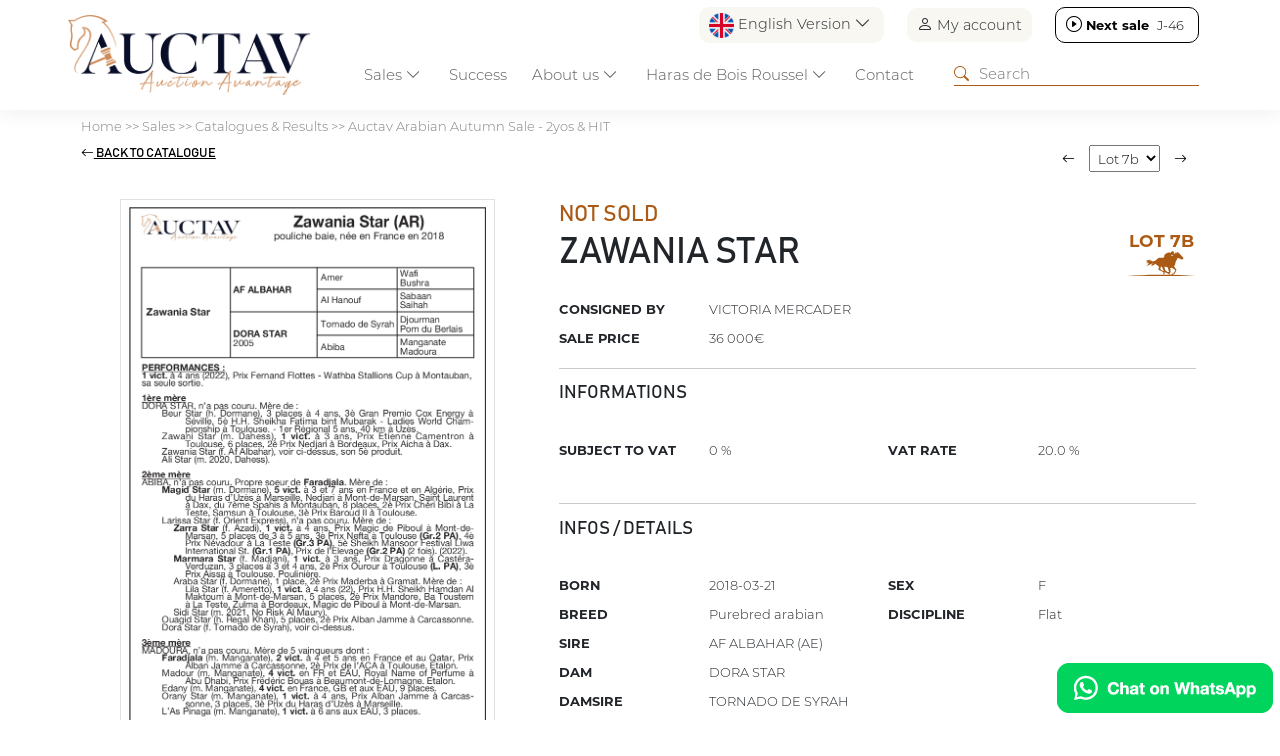

--- FILE ---
content_type: text/html; charset=UTF-8
request_url: https://www.auctav.com/en/fichecheval-53-1200-zawania_star.php
body_size: 13725
content:
<!doctype html>
<html lang="en">
  <head>
    <meta charset="utf-8">
    <meta name="viewport" content="width=device-width, initial-scale=1">
    <title>Lot 7b - ZAWANIA STAR - Auctav Arabian Autumn Sale - 2yos & HIT - AUCTAV</title>
<meta name="Content-Type" content="UTF-8">
<meta name="Content-Language" content="en">
<meta name="Description" content="Find all the results of horse sales on Auctav.com">
<meta name="Keywords" content="">
<meta name="Subject" content="Ventes chevaux">
<meta name="Copyright" content="Auctav">
<meta name="Author" content="Auctav">
<meta name="Revisit-After" content="7 days">
<meta name="Robots" content="all">
<meta name="Rating" content="general">
<meta name="Distribution" content="global">
<meta name="Geography" content="France">
<meta name="Category" content="animals">
<link rel="icon" href="favicon.ico" />
<link rel="icon" type="image/png" href="favicon.png" />
<meta property="og:title" content="Lot 7b - ZAWANIA STAR - Auctav Arabian Autumn Sale - 2yos & HIT - AUCTAV"/>
<meta property="og:type" content="website"/>
<meta property="og:url" content="https://www.auctav.com/en/fichecheval-53-1200-zawania_star.php"/>
<meta property="og:description" content="Find all the results of horse sales on Auctav.com"/>
<meta property="og:image" content="https://www.auctav.com/vignette-cheval-20338-zawania_star.jpg?f=1737019384"/>
<meta property="Og:local" content="en">
<meta property="Og:site_name" content="Auctav">
<!--<script type='text/javascript' src='https://platform-api.sharethis.com/js/sharethis.js#property=608827eab84b7400180823fe&product=inline-share-buttons' async='async'></script>-->
    <link href="https://cdn.jsdelivr.net/npm/bootstrap@5.3.2/dist/css/bootstrap.min.css" rel="stylesheet" integrity="sha384-T3c6CoIi6uLrA9TneNEoa7RxnatzjcDSCmG1MXxSR1GAsXEV/Dwwykc2MPK8M2HN" crossorigin="anonymous">
    <link rel="stylesheet" href="https://cdn.jsdelivr.net/npm/bootstrap-icons@1.11.3/font/bootstrap-icons.min.css">
    <script src="https://ajax.googleapis.com/ajax/libs/jquery/3.7.1/jquery.min.js" crossorigin="anonymous"></script>

		<script src="https://cdn.datatables.net/2.2.1/js/dataTables.js"></script>
		<script src="https://cdn.datatables.net/2.2.1/js/dataTables.bootstrap5.js"></script>
		<link rel="stylesheet" href="https://cdn.datatables.net/2.2.1/css/dataTables.dataTables.css">
    <style>

		.horse{cursor: pointer;}
		.horse_infos a{color: #aa5a14; text-decoration: none;}

</style>
  </head>
  <body>
  	

		<script src="https://cdn.jsdelivr.net/npm/bootstrap@5.3.2/dist/js/bootstrap.bundle.min.js" integrity="sha384-C6RzsynM9kWDrMNeT87bh95OGNyZPhcTNXj1NW7RuBCsyN/o0jlpcV8Qyq46cDfL" crossorigin="anonymous"></script>
    <script src="https://cdn.jsdelivr.net/npm/@fancyapps/ui@6.0/dist/fancybox/fancybox.umd.js"></script>
		<link rel="stylesheet" href="https://cdn.jsdelivr.net/npm/@fancyapps/ui@6.0/dist/fancybox/fancybox.css"/>
  	<script async src="https://www.googletagmanager.com/gtag/js?id=G-TPYZGMM4KG"></script>
<script>
  window.dataLayer = window.dataLayer || [];
  function gtag(){dataLayer.push(arguments);}
  gtag('js', new Date());

  gtag('config', 'G-TPYZGMM4KG');
</script>
<!--   --><script>
function downloadApp(app){
  if(app=="Android")
    $("#modalStore a").attr("href","market://details?id=com.auctav");
  else
    $("#modalStore a").attr("href","https://apps.apple.com/fr/app/auctav/id1594572739");

  $("#modalStore").modal("show");
}
</script>

<link href="screen.css?f=1749124322" rel="stylesheet" type="text/css"  crossorigin="anonymous"/>
<style>
#filariane, #filariane a{color: grey; text-decoration: none;}
#filariane a:hover{text-decoration: underline;}
</style>

  <header class="fixed-top p-0">
  <!-- Fixed navbar -->
  <div class="container pt-2" id="topnav">
    <div class="row">
        <div class='col text-end' id='header_shortcuts'>
          <div id='lang_selector' class="dropdown">
                  <a class="p-0 btn border-0 dropdown-toggle" href="#" role="button" data-bs-toggle="dropdown" aria-expanded="false"><img src='img/en.png' height='25' width='25'> English Version <i class="bi bi-chevron-down"></i></a>
          <ul class="dropdown-menu">
            <li><a class="dropdown-item" href="/fr/fichecheval-53-1200-zawania_star.php"><img src='img/fr.png' height='25' width='25'> Version française</a></li>
            <li><a class="dropdown-item" href="/en/fichecheval-53-1200-zawania_star.php"><img src='img/en.png' height='25' width='25'> English Version</a></li>
          </ul>
          </div>
          <div id="connect_selector"><a href="https://www.auctav.com/en/connect.php" class='p-0 btn border-0'><i class="bi bi-person"></i> My account</a></a></div>
                      <div id='nextsale_selector' class='next'><a target='' class='p-0 btn border-0' href='https://www.auctav.com/en/vente-159-auctavart.php'><i class="bi bi-play-circle"></i> <b>Next sale</b> <span >J-46</span></a></div></div>      </div>
  </div>
  <nav class="navbar navbar-expand-lg p-0">
    <div class="container pb-0">
      <a class="navbar-brand" href="https://www.auctav.com/en/index.php"><img src="img/logo.png" class="logo img-fluid m-2"></a>

      <div class="dropdown d-block d-lg-none">
          <a class="btn border-0 dropdown-toggle" href="#" role="button" data-bs-toggle="dropdown" aria-expanded="false"><img src='img/en.png' height='25' width='25'></a>

  <ul class="dropdown-menu dropdown-menu-end">
    <li><a class="dropdown-item" href="/fr/fichecheval-53-1200-zawania_star.php"><img src='img/fr.png' height='25' width='25'> Version française</a></li>
    <li><a class="dropdown-item" href="/en/fichecheval-53-1200-zawania_star.php"><img src='img/en.png' height='25' width='25'> English Version</a></li>
  </ul>


</div>
<div class="d-block d-lg-none" >
<a href="https://www.auctav.com/en/account.php" class='p-2 btn border-0'><i class="bi bi-person-check" style='font-size: 25px;'></i></a></a>
</div>

      
      <button class="navbar-toggler" type="button" data-bs-toggle="collapse" data-bs-target="#navbarCollapse" aria-controls="navbarCollapse" aria-expanded="false" aria-label="Toggle navigation">
        <span class="navbar-toggler-icon"></span>
      </button>
      <div class="collapse navbar-collapse p-3 p-lg-0" id="navbarCollapse">
        <ul class="navbar-nav me-auto mb-2 mb-lg-0">
         <li class='nav-item dropdown-hover active'><a class="nav-link dropdown-toggle" href="https://www.auctav.com/en/calendrier.php" role="button" data-bs-toggle="dropdown" id="navVentes" aria-expanded="false">Sales <i class="bi bi-chevron-down"></i></a>
              <div class="dropdown-menu w-100 mt-0" aria-labelledby="navVentes">
                <div class='row align-items-center p-3'>
                  <h3 class="col-12">Sales <i class="bi bi-x-lg"></i></h3>
                  <div class="col-12 col-lg-3 offset-lg-3">
                    <ul class='m-3'>
                    <li class='py-2 '><a href="https://www.auctav.com/en/calendrier.php">Catalogues & Results</a></li>
                    <li class='py-2 '><a href="https://www.auctav.com/en/inscription_cheval.php">Entries</a></li>
                    <li class='py-2 '><a href="https://www.auctav.com/en/acheter.php">How to buy</a></li>
                    <li class='py-2 '><a href="https://www.auctav.com/en/vendre.php">How to sell</a></li>   
                  <li class='py-2 '><a href="https://www.auctav.com/en/actu.php">News</a></li>
                  </ul>
                </div>
                <div class='col-12 col-lg-3'><img src="img/menu_ventes.jpg" class="img-fluid"></div>
            </div>
            
          </li>
          <li class="nav-item">
            <a class="nav-link" href="https://www.auctav.com/en/succes.php">Success</a> 
          </li>
          <li class='nav-item dropdown-hover '>
            <a class="nav-link dropdown-toggle" href="#" role="button" data-bs-toggle="dropdown" id="menu_apropos" aria-expanded="false">About us <i class="bi bi-chevron-down"></i></a>
            <div class="dropdown-menu w-100 mt-0" aria-labelledby="menu_apropos" >
                <div class='row align-items-center p-3'>
                  <h3 class="col-12">About us  <i class="bi bi-x-lg"></i></h3>
                  <div class="col-12 col-lg-3 offset-lg-3">
                    <ul class='m-3'>
                    <li class='py-2 '><a class="nav-link"href="https://www.auctav.com/en/qui.php">About us</a></li>
                    <li class='py-2 '><a class="nav-link" href="https://www.auctav.com/en/team.php">Team</a></li>
                    <li class='py-2 '><a class="nav-link" href="https://www.auctav.com/en/media.php">Media kit</a></li>
                    <li class='py-2 '><a class="nav-link" href="https://www.auctav.com/en/faq.php">FAQ</a></li>
                  </ul>
                </div>
                <div class='col-12 col-lg-3'><img src="img/menu_apropos.jpg" class="img-fluid"></div>
            </div>
          </li>
          <li class="nav-item dropdown-hover "><a class="nav-link dropdown-toggle" href="#" role="button" data-bs-toggle="dropdown" id="boisroussel" aria-expanded="false">Haras de Bois Roussel <i class="bi bi-chevron-down"></i></a>
            <div class="dropdown-menu w-100 mt-0" aria-labelledby="boisroussel" >
                <div class='row align-items-center p-3'>

                <h3 class="col-12">Haras de Bois Roussel <i class="bi bi-x-lg"></i></h3>
                  <div class="col-12 col-lg-3 offset-lg-3">
                    <ul class='m-3'>
                    <li class='py-2 '><a class="nav-link" href="https://www.auctav.com/en/boisroussel.php">Sales complex</a></li>
                    <li class='py-2 '><a class="nav-link" href="https://www.auctav.com/en/auctavevent.php">AuctavEvent</a></li>
                    <li class='py-2'><a class="nav-link" href="https://www.auctavart.com" target="_blank"><i class="bi bi-box-arrow-up-right"></i> AUCTAVArt</a></li>
                  </ul>
                </div>
                <div class='col-12 col-lg-3 '><img src="img/menu_boisroussel.jpg" class="img-fluid"></div>
            </div></li>
          <li class='nav-item '><a class="nav-link" href="contact.php">Contact</a></li>
        </ul>
        <form class="d-flex" role="search" action="https://www.auctav.com/en/search.php" method="get">
          <i class="bi bi-search"></i><input type="search" name="search" placeholder="Search">
        </form>
      </div>
    </div>
  </nav>
  </div>
  </div>
</header>

<script type="text/javascript">
  setInterval(function(){
         $("#nextsale_selector span[attr-time]").each(function(){
            var time = $(this).attr('attr-time');
            if(time>0){
              $(this).attr('attr-time',time-1);
              $(this).html(""+getNextsaleText(time-1));

              if(time<60*60*24)
                $("#nextsale_selector").addClass("soon");


            }else{
              $("#nextsale_selector b").html("Vente en cours");
              $("#nextsale_selector span").remove();
              $("#nextsale_selector").addClass("live");
            }

         })
      }, 1000);

  function getNextsaleText(distance){
    var second = 1,
          minute = second * 60,
          hour = minute * 60,
          day = hour * 24;

    var nbday = Math.floor(distance / day); console.log(nbday);
    if(nbday>1)
      return "J-"+(nbday)+"";

    var nbhours = Math.floor((distance % day) / (hour));
    if(nbhours>0)
      return "H-"+(nbhours)+"";

    var nbminutes= (distance % hour) / (minute);
    var nbseconds= (distance % minute) / (second);

    return getNumber(nbminutes)+":"+getNumber(nbseconds); 



  }


</script>

<style>
  #lang_selector,#connect_selector, #nextsale_selector{display: inline-block; margin: 0 0 0 20px; border-radius: 10px; padding: 5px 10px; background: #F8F7F2;}
  #header_shortcuts i{font-size: 16px;}
  #nextsale_selector{background: white; border: 1px solid black; }
  #nextsale_selector a{color: black; text-decoration: none;}
  #nextsale_selector span{width: 35px; display: inline-block;}

  #nextsale_selector.soon{background: #AA5A14; border: 0; color:white; }
  #nextsale_selector.soon a{color: white;}

  #nextsale_selector.live{background: #518242; border: 0; color:white; }
  #nextsale_selector.live a{color: white;}
  .navbar-toggler.person{border: 0;}
  .navbar-toggler.person span{font-size: 20px;}

   @media (min-width: 1200px) {
    nav{top:-20px;}
  }
  

   @media (max-width: 990px) {
      #lang_selector,#connect_selector{display: none;}
      #nextsale_selector{display: block; text-align: center; margin: 0;}

      header{height:auto;}
      nav{top:0px;}
      nav form, nav form input{ width: 100%;}

      .horse.withdrawal .img{display: none;}
      .horse.withdrawal .horse_infos{height: auto;}
  }

  @media (max-width: 990px) {
      .logo{max-height: 60px;}
  }

</style>

<script>
  function COUNTDOWN(countdownDate, idElement) {
          var second = 1000,
          minute = second * 60,
          hour = minute * 60,
          day = hour * 24,
          countDown = new Date(countdownDate+" GMT+01:00" ).getTime();
          var now = 1768979932000
          var x = setInterval(function() {

            now+=1000;
            let distance = countDown - now;
            // console.log(distance+" / "+now);

            if(distance<0){
              $("#"+idElement+" div").remove();
              $("#"+idElement+"").html("<h3>Live</h3>");
              $("#"+idElement+"").parent().removeClass("catalog").addClass("live");
              $("#"+idElement+"").parent().find("span.title").html("Live");
              distance = 0;
            }

            if(Math.floor(distance / (day)) > 0){
              $("#"+idElement+" .days").parents('div.countdown').show(); $("#"+idElement+" .seconds").parents('div.countdown').hide();
            }else{
              $("#"+idElement+" .days").parents('div.countdown').hide(); $("#"+idElement+" .seconds").parents('div.countdown').show();
            }

            $("#"+idElement+" .days").html(Math.floor(distance / (day)));
            $("#"+idElement+" .hours").html(getNumber((distance % (day)) / (hour)));
            $("#"+idElement+" .minutes").html(getNumber((distance % (hour)) / (minute)));
            $("#"+idElement+" .seconds").html(getNumber((distance % (minute)) / second));
        }, 1000);
      };

  function getInfosTime(time, extratime){

        // console.log(extratime);

        var text = "";
        if(extratime=="true")
          text = "ExtraTime ";

        var heure = Math.floor(time/3600);
        var min = Math.floor((time-heure*3600)/60);
        var sec = (time-heure*3600-min*60);

        if(time<60)
          return text+getNumber(sec)+"s";
        else if(time<3600)
          return text+getNumber(min)+"m"+getNumber(sec)+"s";
        else
          return text+getNumber(heure)+"h"+getNumber(min)+"m";
      }

      function getNumber(num){
      num = Math.floor(num);
      if(num<10)
        num = "0"+num;
      return num;
    }
  </script>
<main>
	<div id="filariane" class="container my-2"><a href="https://www.auctav.com/en/index.php">Home</a> &gt;&gt; <a href="https://www.auctav.com/en/calendrier.php">Sales</a> &gt;&gt; <a href="https://www.auctav.com/en/calendrier.php">Catalogues & Results</a> &gt;&gt; <a href="javascript:show_list_chevaux();">Auctav Arabian Autumn Sale - 2yos & HIT</a></div>
	<div id="sales_infos">
	  <div class="container p-4 text-center" >
	  	<p class='mb-3'><strong class='btn-secondary p-2 rounded'>Cloturée</strong></p>
	  	<h1 class=''>Auctav Arabian Autumn Sale - 2yos & HIT</h1>
	  	<p class='infos m-0'>Wednesday 23 November 2022</p>
	  	<p class='m-0'><strong>Vente online</strong></p>
	  		  </div>
	</div>

  <div class="container my-4" id="contentZone">
  	<div class="row align-items-center pb-2 mb-2" id="sale_entete">
  		<div class="col-6 col-md-3 order-last text-end"><form><input type="text" name='search_sale' value='' placeholder="Search" class="form-control"/></form></div>
  		<div class="col-6 col-md-9 order-first"><i class="bi bi-funnel"> Filters</i></div>
  	</div>

  	<div class="row">
  		<div class="col-12 col-lg order-last">
  			<div class="row">
  				<div class="col-12" id="list_filtres"></div>
  			</div>
	    	<div class="row" id="list_chevaux">
	    		
	    		<script>
	    			function priceSorter(a, b) {

	    				if(typeof a=="undefined") a = "0"; if(typeof b=="undefined") b = "0"; 

	    				if(a.order) a = a.order;
	    				if(b.order) b = b.order;

	    				console.log(a.order);

					    var aa = a.replace('€', '').replace(' ', '');
					    var bb = b.replace('€', '').replace(' ', '');
					    return aa - bb;
					  }
			</script>
	    
			<style>
				#listing tr th:last-child{width: 90px;}
			</style>

	    		<table id="listing" class="table table-striped" style="width:100%" data-order='[[ 0, "asc" ]]' >
	    			<thead>
	    				<tr>
	      			<th data-field="id" data-sortable="true" width="20">Lot</th>
		      		<th data-field="nom" data-sortable="true">Name</th>
		      		<th class='d-none d-md-table-cell' data-field="pere" data-sortable="true">Sire</th>
		      		<th class='d-none d-md-table-cell' data-field="mere" data-sortable="true">Mare</th>
		      		<th class='d-none d-md-table-cell' data-field="vendeur" data-sortable="true">Consignor</th>      		
		      		<th class='d-none d-md-table-cell' data-field="acheteur" data-sortable="true">Buyer</th>	
		      		<th data-field="issue" data-sortable="true">Outcome</th>				      		
		      		<th data-field="prix" data-sortable="true" data-sorter="priceSorter" data-order="desc">Price</th>
		      </tr>
		    </thead>
		    <tbody>
	      		      		      			      		<tr class="horse" id='lot1' >
	      			<td class="text-center" data-order='0'>1</td>
		      		<td><b class='horse_infos' attr-categorie="Plat" 
	      			attr-saleState="notsold" 
	      			attr-saleCat="4" 
	      			attr-sexe="1" 
	      			attr-etalon="Seraphin Du Paon" 
	      			attr-presentateur="Entraînement Mme. Jf Bernard" attr-idLink='link_20263' attr-horse_id="1143"><a  href="fichecheval-53-1143-ainhoa_petrucio.php">AINHOA PETRUCIO</a></b><br />HIT, C, PBA	      			<div class='d-md-none'>Entraînement Mme. Jf Bernard</div>
	      		</td>
		      		<td class='d-none d-md-table-cell'>Seraphin Du Paon</td>
		      		<td class='d-none d-md-table-cell'>Ainhoa Winwin</td>
		      		<td class='d-none d-md-table-cell' >Entraînement Mme. Jf Bernard</td>
		      		<td class='d-none d-md-table-cell' ></td>	

		      		

		      		<td>Not Sold<div class='d-md-none'></div></td>
		      		<td data-order="31000">31 000€</td>
		      	</tr>
		      		      	      			      		<tr class="horse" id='lot2' >
	      			<td class="text-center" data-order='1'>2</td>
		      		<td><b class='horse_infos' attr-categorie="Plat" 
	      			attr-saleState="notsold" 
	      			attr-saleCat="7" 
	      			attr-sexe="2" 
	      			attr-etalon="No Risk Al Maury" 
	      			attr-presentateur="Haras De Thouars" attr-idLink='link_20228' attr-horse_id="448"><a  href="fichecheval-53-448-tawareekh.php">TAWAREEKH</a></b><br />2 Yo, F, PBA	      			<div class='d-md-none'>Haras De Thouars</div>
	      		</td>
		      		<td class='d-none d-md-table-cell'>No Risk Al Maury</td>
		      		<td class='d-none d-md-table-cell'>Ajs Amjad (QA)</td>
		      		<td class='d-none d-md-table-cell' >Haras De Thouars</td>
		      		<td class='d-none d-md-table-cell' ></td>	

		      		

		      		<td>Not Sold<div class='d-md-none'></div></td>
		      		<td data-order="10000">10 000€</td>
		      	</tr>
		      		      	      			      		<tr class="horse" id='lot3' >
	      			<td class="text-center" data-order='2'>3</td>
		      		<td><b class='horse_infos' attr-categorie="Plat" 
	      			attr-saleState="notsold" 
	      			attr-saleCat="4" 
	      			attr-sexe="2" 
	      			attr-etalon="Hilal Al Zaman (IQ)" 
	      			attr-presentateur="Elevage De Linsou" attr-idLink='link_20222' attr-horse_id="1108"><a  href="fichecheval-53-1108-jessie_de_chaillac.php">JESSIE DE CHAILLAC</a></b><br />HIT, F, PBA	      			<div class='d-md-none'>Elevage De Linsou</div>
	      		</td>
		      		<td class='d-none d-md-table-cell'>Hilal Al Zaman (IQ)</td>
		      		<td class='d-none d-md-table-cell'>Albine De Tyv</td>
		      		<td class='d-none d-md-table-cell' >Elevage De Linsou</td>
		      		<td class='d-none d-md-table-cell' ></td>	

		      		

		      		<td>Not Sold<div class='d-md-none'></div></td>
		      		<td data-order="9000">9 000€</td>
		      	</tr>
		      		      	      			      		<tr class="horse" id='lot4' >
	      			<td class="text-center" data-order='3'>4</td>
		      		<td><b class='horse_infos' attr-categorie="Plat" 
	      			attr-saleState="notsold" 
	      			attr-saleCat="4" 
	      			attr-sexe="2" 
	      			attr-etalon="General (GB)" 
	      			attr-presentateur="Earl Haras Du Grand Courgeon" attr-idLink='link_20213' attr-horse_id="1099"><a  href="fichecheval-53-1099-belle_lady.php">BELLE LADY</a></b><br />HIT, F, PBA	      			<div class='d-md-none'>Earl Haras Du Grand Courgeon</div>
	      		</td>
		      		<td class='d-none d-md-table-cell'>General (GB)</td>
		      		<td class='d-none d-md-table-cell'>Andarah</td>
		      		<td class='d-none d-md-table-cell' >Earl Haras Du Grand Courgeon</td>
		      		<td class='d-none d-md-table-cell' ></td>	

		      		

		      		<td>Not Sold<div class='d-md-none'></div></td>
		      		<td data-order="15000">15 000€</td>
		      	</tr>
		      		      	      			      		<tr class="horse" id='lot5' >
	      			<td class="text-center" data-order='4'>5</td>
		      		<td><b class='horse_infos' attr-categorie="Plat" 
	      			attr-saleState="sold" 
	      			attr-saleCat="4" 
	      			attr-sexe="2" 
	      			attr-etalon="Nieshan" 
	      			attr-presentateur="Entr. Xavier Thomas-Demeaulte" attr-idLink='link_20229' attr-horse_id="1112"><a  href="fichecheval-53-1112-alezia.php">ALEZIA</a></b><br />HIT, F, PBA	      			<div class='d-md-none'>Entr. Xavier Thomas-Demeaulte</div>
	      		</td>
		      		<td class='d-none d-md-table-cell'>Nieshan</td>
		      		<td class='d-none d-md-table-cell'>Anguilla</td>
		      		<td class='d-none d-md-table-cell' >Entr. Xavier Thomas-Demeaulte</td>
		      		<td class='d-none d-md-table-cell' >Haifi Alhaifi</td>	

		      		

		      		<td>Sold<div class='d-md-none'>Haifi Alhaifi</div></td>
		      		<td data-order="15000">15 000€</td>
		      	</tr>
		      		      	      			      		<tr class="horse" id='lot6' >
	      			<td class="text-center" data-order='5'>6</td>
		      		<td><b class='horse_infos' attr-categorie="Plat" 
	      			attr-saleState="sold" 
	      			attr-saleCat="4" 
	      			attr-sexe="2" 
	      			attr-etalon="Dahess (GB)" 
	      			attr-presentateur="Haras Du Saubouas" attr-idLink='link_20193' attr-horse_id="1079"><a  href="fichecheval-53-1079-taya.php">TAYA</a></b><br />HIT, F, PBA	      			<div class='d-md-none'>Haras Du Saubouas</div>
	      		</td>
		      		<td class='d-none d-md-table-cell'>Dahess (GB)</td>
		      		<td class='d-none d-md-table-cell'>Clairvoyant (AE)</td>
		      		<td class='d-none d-md-table-cell' >Haras Du Saubouas</td>
		      		<td class='d-none d-md-table-cell' >Saubouas Bloodstock</td>	

		      		

		      		<td>Sold<div class='d-md-none'>Saubouas Bloodstock</div></td>
		      		<td data-order="13000">13 000€</td>
		      	</tr>
		      		      	      			      		<tr class="horse" id='lot7' >
	      			<td class="text-center" data-order='6'>7</td>
		      		<td><b class='horse_infos' attr-categorie="Plat" 
	      			attr-saleState="sold" 
	      			attr-saleCat="7" 
	      			attr-sexe="1" 
	      			attr-etalon="Madjani" 
	      			attr-presentateur="Walton William" attr-idLink='link_20257' attr-horse_id="1140"><a  href="fichecheval-53-1140-cherubin_de_ghazal.php">CHERUBIN DE GHAZAL</a></b><br />2 Yo, C, PBA	      			<div class='d-md-none'>Walton William</div>
	      		</td>
		      		<td class='d-none d-md-table-cell'>Madjani</td>
		      		<td class='d-none d-md-table-cell'>Criminele De Gazal</td>
		      		<td class='d-none d-md-table-cell' >Walton William</td>
		      		<td class='d-none d-md-table-cell' >Abdulaziz Elkelbash</td>	

		      		

		      		<td>Sold<div class='d-md-none'>Abdulaziz Elkelbash</div></td>
		      		<td data-order="3500">3 500€</td>
		      	</tr>
		      		      	      			      		<tr class="horse" id='lot7b' >
	      			<td class="text-center" data-order='7'>7b</td>
		      		<td><b class='horse_infos' attr-categorie="Plat" 
	      			attr-saleState="notsold" 
	      			attr-saleCat="4" 
	      			attr-sexe="2" 
	      			attr-etalon="Af Albahar (AE)" 
	      			attr-presentateur="Victoria Mercader" attr-idLink='link_20338' attr-horse_id="1200"><a  href="fichecheval-53-1200-zawania_star.php">ZAWANIA STAR</a></b><br />HIT, F, PBA	      			<div class='d-md-none'>Victoria Mercader</div>
	      		</td>
		      		<td class='d-none d-md-table-cell'>Af Albahar (AE)</td>
		      		<td class='d-none d-md-table-cell'>Dora Star</td>
		      		<td class='d-none d-md-table-cell' >Victoria Mercader</td>
		      		<td class='d-none d-md-table-cell' ></td>	

		      		

		      		<td>Not Sold<div class='d-md-none'></div></td>
		      		<td data-order="36000">36 000€</td>
		      	</tr>
		      		      	      			      		<tr class="horse" id='lot8' >
	      			<td class="text-center" data-order='8'>8</td>
		      		<td><b class='horse_infos' attr-categorie="Plat" 
	      			attr-saleState="notsold" 
	      			attr-saleCat="4" 
	      			attr-sexe="1" 
	      			attr-etalon="No Risk Al Maury" 
	      			attr-presentateur="-" attr-idLink='link_20265' attr-horse_id="1144"><a  href="fichecheval-53-1144-zayin_zyperion.php">ZAYIN ZYPERION</a></b><br />HIT, C, PBA	      			<div class='d-md-none'></div>
	      		</td>
		      		<td class='d-none d-md-table-cell'>No Risk Al Maury</td>
		      		<td class='d-none d-md-table-cell'>Cs Comete</td>
		      		<td class='d-none d-md-table-cell' ></td>
		      		<td class='d-none d-md-table-cell' ></td>	

		      		

		      		<td>Not Sold<div class='d-md-none'></div></td>
		      		<td data-order="3500">3 500€</td>
		      	</tr>
		      		      	      			      		<tr class="horse" id='lot9' >
	      			<td class="text-center" data-order='9'>9</td>
		      		<td><b class='horse_infos' attr-categorie="Plat" 
	      			attr-saleState="sold" 
	      			attr-saleCat="4" 
	      			attr-sexe="2" 
	      			attr-etalon="Seraphin Du Paon" 
	      			attr-presentateur="Haras Du Maury" attr-idLink='link_20232' attr-horse_id="1115"><a  href="fichecheval-53-1115-eau_devie_al_maury.php">EAU DEVIE AL MAURY</a></b><br />HIT, F, PBA	      			<div class='d-md-none'>Haras Du Maury</div>
	      		</td>
		      		<td class='d-none d-md-table-cell'>Seraphin Du Paon</td>
		      		<td class='d-none d-md-table-cell'>Emereaude</td>
		      		<td class='d-none d-md-table-cell' >Haras Du Maury</td>
		      		<td class='d-none d-md-table-cell' >Elevage Hippolyte</td>	

		      		

		      		<td>Sold<div class='d-md-none'>Elevage Hippolyte</div></td>
		      		<td data-order="8000">8 000€</td>
		      	</tr>
		      		      	      			      		<tr class="horse" id='lot10' >
	      			<td class="text-center" data-order='10'>10</td>
		      		<td><b class='horse_infos' attr-categorie="Plat" 
	      			attr-saleState="notsold" 
	      			attr-saleCat="4" 
	      			attr-sexe="2" 
	      			attr-etalon="Munjiz" 
	      			attr-presentateur="Elevage Du Croate" attr-idLink='link_20246' attr-horse_id="1131"><a  href="fichecheval-53-1131-jasmine_du_croate.php">JASMINE DU CROATE</a></b><br />HIT, F, PBA	      			<div class='d-md-none'>Elevage Du Croate</div>
	      		</td>
		      		<td class='d-none d-md-table-cell'>Munjiz</td>
		      		<td class='d-none d-md-table-cell'>Emeraude Du Croate</td>
		      		<td class='d-none d-md-table-cell' >Elevage Du Croate</td>
		      		<td class='d-none d-md-table-cell' ></td>	

		      		

		      		<td>Not Sold<div class='d-md-none'></div></td>
		      		<td data-order="7000">7 000€</td>
		      	</tr>
		      		      	      			      		<tr class="horse" id='lot11' >
	      			<td class="text-center" data-order='11'>11</td>
		      		<td><b class='horse_infos' attr-categorie="Plat" 
	      			attr-saleState="notsold" 
	      			attr-saleCat="4" 
	      			attr-sexe="2" 
	      			attr-etalon="Dahess (GB)" 
	      			attr-presentateur="Societe D'entrainement Damien De Watrigant" attr-idLink='link_20242' attr-horse_id="1126"><a  href="fichecheval-53-1126-ellie_du_paon.php">ELLIE DU PAON</a></b><br />HIT, F, PBA	      			<div class='d-md-none'>Societe D'entrainement Damien De Watrigant</div>
	      		</td>
		      		<td class='d-none d-md-table-cell'>Dahess (GB)</td>
		      		<td class='d-none d-md-table-cell'>Jade Du Paon</td>
		      		<td class='d-none d-md-table-cell' >Societe D'entrainement Damien De Watrigant</td>
		      		<td class='d-none d-md-table-cell' ></td>	

		      		

		      		<td>Not Sold<div class='d-md-none'></div></td>
		      		<td data-order="14000">14 000€</td>
		      	</tr>
		      		      	      			      		<tr class="horse" id='lot12' >
	      			<td class="text-center" data-order='12'>12</td>
		      		<td><b class='horse_infos' attr-categorie="Plat" 
	      			attr-saleState="sold" 
	      			attr-saleCat="4" 
	      			attr-sexe="2" 
	      			attr-etalon="Nieshan" 
	      			attr-presentateur="Entraînement Mme. Jf Bernard" attr-idLink='link_20236' attr-horse_id="1120"><a  href="fichecheval-53-1120-joliba_de_l_aigle.php">JOLIBA DE L'AIGLE</a></b><br />HIT, F, PBA	      			<div class='d-md-none'>Entraînement Mme. Jf Bernard</div>
	      		</td>
		      		<td class='d-none d-md-table-cell'>Nieshan</td>
		      		<td class='d-none d-md-table-cell'>Jilie</td>
		      		<td class='d-none d-md-table-cell' >Entraînement Mme. Jf Bernard</td>
		      		<td class='d-none d-md-table-cell' >Cava Associates</td>	

		      		

		      		<td>Sold<div class='d-md-none'>Cava Associates</div></td>
		      		<td data-order="11000">11 000€</td>
		      	</tr>
		      		      	      			      		<tr class="horse" id='lot13' >
	      			<td class="text-center" data-order='13'>13</td>
		      		<td><b class='horse_infos' attr-categorie="Plat" 
	      			attr-saleState="sold" 
	      			attr-saleCat="7" 
	      			attr-sexe="1" 
	      			attr-etalon="Dahess (GB)" 
	      			attr-presentateur="Scea Ainhoa" attr-idLink='link_20264' attr-horse_id="1142"><a  href="fichecheval-53-1142-ainhoa_folwin.php">AINHOA FOLWIN</a></b><br />2 Yo, C, PBA	      			<div class='d-md-none'>Scea Ainhoa</div>
	      		</td>
		      		<td class='d-none d-md-table-cell'>Dahess (GB)</td>
		      		<td class='d-none d-md-table-cell'>Ainhoa Winwin (FR)</td>
		      		<td class='d-none d-md-table-cell' >Scea Ainhoa</td>
		      		<td class='d-none d-md-table-cell' >Saubouas Bloodstock</td>	

		      		

		      		<td>Sold<div class='d-md-none'>Saubouas Bloodstock</div></td>
		      		<td data-order="16000">16 000€</td>
		      	</tr>
		      		      	      			      		<tr class="horse" id='lot14' >
	      			<td class="text-center" data-order='14'>14</td>
		      		<td><b class='horse_infos' attr-categorie="Plat" 
	      			attr-saleState="notsold" 
	      			attr-saleCat="7" 
	      			attr-sexe="1" 
	      			attr-etalon="Al Mamun Monlau" 
	      			attr-presentateur="Quessada Emilie" attr-idLink='link_20251' attr-horse_id="1135"><a  href="fichecheval-53-1135-pili_pili_de_gion.php">PILI PILI DE GION</a></b><br />2 Yo, C, PBA	      			<div class='d-md-none'>Quessada Emilie</div>
	      		</td>
		      		<td class='d-none d-md-table-cell'>Al Mamun Monlau</td>
		      		<td class='d-none d-md-table-cell'>Jin Ma</td>
		      		<td class='d-none d-md-table-cell' >Quessada Emilie</td>
		      		<td class='d-none d-md-table-cell' ></td>	

		      		

		      		<td>Not Sold<div class='d-md-none'></div></td>
		      		<td data-order="4500">4 500€</td>
		      	</tr>
		      		      	      			      		<tr class="horse" id='lot15' >
	      			<td class="text-center" data-order='15'>15</td>
		      		<td><b class='horse_infos' attr-categorie="Plat" 
	      			attr-saleState="notsold" 
	      			attr-saleCat="4" 
	      			attr-sexe="2" 
	      			attr-etalon="Al Mourtajez" 
	      			attr-presentateur="Entr. Trigodet Olivier" attr-idLink='link_20231' attr-horse_id="1114"><a  href="fichecheval-53-1114-era.php">ERA</a></b><br />HIT, F, PBA	      			<div class='d-md-none'>Entr. Trigodet Olivier</div>
	      		</td>
		      		<td class='d-none d-md-table-cell'>Al Mourtajez</td>
		      		<td class='d-none d-md-table-cell'>Ergone De Cardonne</td>
		      		<td class='d-none d-md-table-cell' >Entr. Trigodet Olivier</td>
		      		<td class='d-none d-md-table-cell' ></td>	

		      		

		      		<td>Not Sold<div class='d-md-none'></div></td>
		      		<td data-order="14000">14 000€</td>
		      	</tr>
		      		      	      			      		<tr class="horse" id='lot16' >
	      			<td class="text-center" data-order='16'>16</td>
		      		<td><b class='horse_infos' attr-categorie="Plat" 
	      			attr-saleState="sold" 
	      			attr-saleCat="7" 
	      			attr-sexe="1" 
	      			attr-etalon="Al Mamun Monlau" 
	      			attr-presentateur="Haras De La Plaine" attr-idLink='link_20266' attr-horse_id="1145"><a  href="fichecheval-53-1145-kaab.php">KAAB</a></b><br />2 Yo, C, PBA	      			<div class='d-md-none'>Haras De La Plaine</div>
	      		</td>
		      		<td class='d-none d-md-table-cell'>Al Mamun Monlau</td>
		      		<td class='d-none d-md-table-cell'>Khira Ba</td>
		      		<td class='d-none d-md-table-cell' >Haras De La Plaine</td>
		      		<td class='d-none d-md-table-cell' >Musallam Said Musallam Al Rawas</td>	

		      		

		      		<td>Sold<div class='d-md-none'>Musallam Said Musallam Al Rawas</div></td>
		      		<td data-order="5000">5 000€</td>
		      	</tr>
		      		      	      			      		<tr class="horse" id='lot17' >
	      			<td class="text-center" data-order='17'>17</td>
		      		<td><b class='horse_infos' attr-categorie="Plat" 
	      			attr-saleState="sold" 
	      			attr-saleCat="7" 
	      			attr-sexe="1" 
	      			attr-etalon="Al Mourtajez" 
	      			attr-presentateur="Walton William" attr-idLink='link_20256' attr-horse_id="1139"><a  href="fichecheval-53-1139-kaval_de_ghazal.php">KAVAL DE GHAZAL</a></b><br />2 Yo, C, PBA	      			<div class='d-md-none'>Walton William</div>
	      		</td>
		      		<td class='d-none d-md-table-cell'>Al Mourtajez</td>
		      		<td class='d-none d-md-table-cell'>Kindle De Ghazal</td>
		      		<td class='d-none d-md-table-cell' >Walton William</td>
		      		<td class='d-none d-md-table-cell' >Societe D'entrainement Damien De Watrigant</td>	

		      		

		      		<td>Sold<div class='d-md-none'>Societe D'entrainement Damien De Watrigant</div></td>
		      		<td data-order="17000">17 000€</td>
		      	</tr>
		      		      	      			      		<tr class="horse" id='lot18' >
	      			<td class="text-center" data-order='18'>18</td>
		      		<td><b class='horse_infos' attr-categorie="Plat" 
	      			attr-saleState="notsold" 
	      			attr-saleCat="7" 
	      			attr-sexe="1" 
	      			attr-etalon="Af Albahar (AE)" 
	      			attr-presentateur="Elevage Krf" attr-idLink='link_20253' attr-horse_id="1136"><a  href="fichecheval-53-1136-ray_amber_krf.php">RAY AMBER KRF</a></b><br />2 Yo, C, PBA	      			<div class='d-md-none'>Elevage Krf</div>
	      		</td>
		      		<td class='d-none d-md-table-cell'>Af Albahar (AE)</td>
		      		<td class='d-none d-md-table-cell'>Neiva Du Cassou (FR)</td>
		      		<td class='d-none d-md-table-cell' >Elevage Krf</td>
		      		<td class='d-none d-md-table-cell' ></td>	

		      		

		      		<td>Not Sold<div class='d-md-none'></div></td>
		      		<td data-order="19000">19 000€</td>
		      	</tr>
		      		      	      			      		<tr class="horse" id='lot19' >
	      			<td class="text-center" data-order='19'>19</td>
		      		<td><b class='horse_infos' attr-categorie="Plat" 
	      			attr-saleState="sold" 
	      			attr-saleCat="7" 
	      			attr-sexe="2" 
	      			attr-etalon="Af Albahar (AE)" 
	      			attr-presentateur="Haras Du Saubouas" attr-idLink='link_20192' attr-horse_id="1078"><a  href="fichecheval-53-1078-aldaana.php">ALDAANA</a></b><br />2 Yo, F, PBA	      			<div class='d-md-none'>Haras Du Saubouas</div>
	      		</td>
		      		<td class='d-none d-md-table-cell'>Af Albahar (AE)</td>
		      		<td class='d-none d-md-table-cell'>Souzanah</td>
		      		<td class='d-none d-md-table-cell' >Haras Du Saubouas</td>
		      		<td class='d-none d-md-table-cell' >Nh Arabian</td>	

		      		

		      		<td>Sold<div class='d-md-none'>Nh Arabian</div></td>
		      		<td data-order="7500">7 500€</td>
		      	</tr>
		      		      	      			      		<tr class="horse" id='lot20' >
	      			<td class="text-center" data-order='20'>20</td>
		      		<td><b class='horse_infos' attr-categorie="Plat" 
	      			attr-saleState="sold" 
	      			attr-saleCat="4" 
	      			attr-sexe="2" 
	      			attr-etalon="Njewman" 
	      			attr-presentateur="Entr. Celine Herisson De Beauvoir" attr-idLink='link_20254' attr-horse_id="1137"><a  href="fichecheval-53-1137-sphere.php">SPHERE</a></b><br />HIT, F, PBA	      			<div class='d-md-none'>Entr. Celine Herisson De Beauvoir</div>
	      		</td>
		      		<td class='d-none d-md-table-cell'>Njewman</td>
		      		<td class='d-none d-md-table-cell'>Speed</td>
		      		<td class='d-none d-md-table-cell' >Entr. Celine Herisson De Beauvoir</td>
		      		<td class='d-none d-md-table-cell' >Philippe Lafon</td>	

		      		

		      		<td>Sold<div class='d-md-none'>Philippe Lafon</div></td>
		      		<td data-order="11000">11 000€</td>
		      	</tr>
		      		      	      			      		<tr class="horse" id='lot21' >
	      			<td class="text-center" data-order='21'>21</td>
		      		<td><b class='horse_infos' attr-categorie="Plat" 
	      			attr-saleState="sold" 
	      			attr-saleCat="4" 
	      			attr-sexe="2" 
	      			attr-etalon="Nizam (GB)" 
	      			attr-presentateur="Societe D'entrainement Damien De Watrigant" attr-idLink='link_20243' attr-horse_id="1127"><a  href="fichecheval-53-1127-flor_tourettes.php">FLOR TOURETTES</a></b><br />HIT, F, PBA	      			<div class='d-md-none'>Societe D'entrainement Damien De Watrigant</div>
	      		</td>
		      		<td class='d-none d-md-table-cell'>Nizam (GB)</td>
		      		<td class='d-none d-md-table-cell'>Syrah Tourettes</td>
		      		<td class='d-none d-md-table-cell' >Societe D'entrainement Damien De Watrigant</td>
		      		<td class='d-none d-md-table-cell' >Sas Raynal Freres</td>	

		      		

		      		<td>Sold<div class='d-md-none'>Sas Raynal Freres</div></td>
		      		<td data-order="12000">12 000€</td>
		      	</tr>
		      		      	      			      		<tr class="horse" id='lot22' >
	      			<td class="text-center" data-order='22'>22</td>
		      		<td><b class='horse_infos' attr-categorie="Plat" 
	      			attr-saleState="notsold" 
	      			attr-saleCat="4" 
	      			attr-sexe="2" 
	      			attr-etalon="General (GB)" 
	      			attr-presentateur="Earl Haras Du Grand Courgeon" attr-idLink='link_20220' attr-horse_id="1106"><a  href="fichecheval-53-1106-miss_zilal.php">MISS ZILAL</a></b><br />HIT, F, PBA	      			<div class='d-md-none'>Earl Haras Du Grand Courgeon</div>
	      		</td>
		      		<td class='d-none d-md-table-cell'>General (GB)</td>
		      		<td class='d-none d-md-table-cell'>Zilal</td>
		      		<td class='d-none d-md-table-cell' >Earl Haras Du Grand Courgeon</td>
		      		<td class='d-none d-md-table-cell' ></td>	

		      		

		      		<td>Not Sold<div class='d-md-none'></div></td>
		      		<td data-order="58000">58 000€</td>
		      	</tr>
		      		      	    </tbody>
	    </table>


	    <script>
	    	/*var $table = $('#listing');
	    	$(function() {
		    $table.bootstrapTable()

		      $table.bootstrapTable('refreshOptions', {
		        classes: 'table table-sm table-striped table-hover'
		      })
		  })*/

	    	new DataTable('#listing', {
    paging: false,
     searching: false,
      info: false,
     columnDefs: [
        { orderSequence: ['asc','desc'], targets: [1] },
        { orderSequence: ['desc', 'asc'], targets: [7] }
    ]
});
	    </script>

	    
	    <table class="table table-sm mt-5" id="sale_recap">
	    	  <tr>
	      			<th class="align-middle text-center " >Offered</th><th class="align-middle text-center " >Sold</th><th class="align-middle text-center d-none d-md-table-cell" >% sold</th><th class="align-middle text-center " >Average</th><th class="align-middle text-center " >Median</th><th class="align-middle text-center " >Aggregate</th>		      </tr>
		      <tr>
	      			<td class="align-middle text-center ">23</td><td class="align-middle text-center ">11</td><td class="align-middle text-center d-none d-md-table-cell">48%</td><td class="align-middle text-center ">10 818€</td><td class="align-middle text-center ">11 000€</td><td class="align-middle text-center ">119 000€</td>		      </tr>
		  </table>
	      	
	    	</div>
	    </div>

  		<div class="col-12 col-lg-2 order-first" id="sidebarFilter">

  			<form id="formFilters">
  				<h3>Filtres <i class="bi bi-x-lg"></i></h3>
  			<ul id="filtres" class='mb-3'>
  				  				  				<li><span><i class="bi bi-plus"></i> Categories</span>
							<ul>
								  							<li><label><input name="saleCat[]" type="checkbox" rel='2 Yo' value="7"> 2 Yo</label></li>
								  							<li><label><input name="saleCat[]" type="checkbox" rel='HIT' value="4"> HIT</label></li>
															</ul>
					</li>
															<li><span><i class="bi bi-plus"></i> Sex</span>
  					<ul>
  						  							<li><label><input name="sexe[]" type="checkbox" rel='Colt' value="1"> Colt</label></li>
								  							<li><label><input name="sexe[]" type="checkbox" rel='Female' value="2"> Female</label></li>
														</ul>
  				</li>
  				  				  				<li><span><i class="bi bi-plus"></i> Stallions</span>
  					<ul>
  							  								<li><label><input name="etalons[]" type="checkbox" rel="Af Albahar (AE)" value="Af Albahar (AE)"> Af Albahar </label></li>
  							  								<li><label><input name="etalons[]" type="checkbox" rel="Al Mamun Monlau" value="Al Mamun Monlau"> Al Mamun Monlau</label></li>
  							  								<li><label><input name="etalons[]" type="checkbox" rel="Al Mourtajez" value="Al Mourtajez"> Al Mourtajez</label></li>
  							  								<li><label><input name="etalons[]" type="checkbox" rel="Dahess (GB)" value="Dahess (GB)"> Dahess </label></li>
  							  								<li><label><input name="etalons[]" type="checkbox" rel="General (GB)" value="General (GB)"> General </label></li>
  							  								<li><label><input name="etalons[]" type="checkbox" rel="Hilal Al Zaman (IQ)" value="Hilal Al Zaman (IQ)"> Hilal Al Zaman </label></li>
  							  								<li><label><input name="etalons[]" type="checkbox" rel="Madjani" value="Madjani"> Madjani</label></li>
  							  								<li><label><input name="etalons[]" type="checkbox" rel="Munjiz" value="Munjiz"> Munjiz</label></li>
  							  								<li><label><input name="etalons[]" type="checkbox" rel="Nieshan" value="Nieshan"> Nieshan</label></li>
  							  								<li><label><input name="etalons[]" type="checkbox" rel="Nizam (GB)" value="Nizam (GB)"> Nizam </label></li>
  							  								<li><label><input name="etalons[]" type="checkbox" rel="Njewman" value="Njewman"> Njewman</label></li>
  							  								<li><label><input name="etalons[]" type="checkbox" rel="No Risk Al Maury" value="No Risk Al Maury"> No Risk Al Maury</label></li>
  							  								<li><label><input name="etalons[]" type="checkbox" rel="Seraphin Du Paon" value="Seraphin Du Paon"> Seraphin Du Paon</label></li>
  														</ul>
  				</li>
  				  				  				
  				<li><span><i class="bi bi-plus"></i> Consignors</span>
  					<ul>
  							  								<li><label><input name="presentateurs[]" type="checkbox" rel="Earl Haras Du Grand Courgeon" value="Earl Haras Du Grand Courgeon"> Earl Haras Du Grand Courgeon</label></li>
  							  								<li><label><input name="presentateurs[]" type="checkbox" rel="Elevage De Linsou" value="Elevage De Linsou"> Elevage De Linsou</label></li>
  							  								<li><label><input name="presentateurs[]" type="checkbox" rel="Elevage Du Croate" value="Elevage Du Croate"> Elevage Du Croate</label></li>
  							  								<li><label><input name="presentateurs[]" type="checkbox" rel="Elevage Krf" value="Elevage Krf"> Elevage Krf</label></li>
  							  								<li><label><input name="presentateurs[]" type="checkbox" rel="Entr. Celine Herisson De Beauvoir" value="Entr. Celine Herisson De Beauvoir"> Entr. Celine Herisson De Beauvoir</label></li>
  							  								<li><label><input name="presentateurs[]" type="checkbox" rel="Entr. Trigodet Olivier" value="Entr. Trigodet Olivier"> Entr. Trigodet Olivier</label></li>
  							  								<li><label><input name="presentateurs[]" type="checkbox" rel="Entr. Xavier Thomas-Demeaulte" value="Entr. Xavier Thomas-Demeaulte"> Entr. Xavier Thomas-Demeaulte</label></li>
  							  								<li><label><input name="presentateurs[]" type="checkbox" rel="Entraînement Mme. Jf Bernard" value="Entraînement Mme. Jf Bernard"> Entraînement Mme. Jf Bernard</label></li>
  							  								<li><label><input name="presentateurs[]" type="checkbox" rel="Haras De La Plaine" value="Haras De La Plaine"> Haras De La Plaine</label></li>
  							  								<li><label><input name="presentateurs[]" type="checkbox" rel="Haras De Thouars" value="Haras De Thouars"> Haras De Thouars</label></li>
  							  								<li><label><input name="presentateurs[]" type="checkbox" rel="Haras Du Maury" value="Haras Du Maury"> Haras Du Maury</label></li>
  							  								<li><label><input name="presentateurs[]" type="checkbox" rel="Haras Du Saubouas" value="Haras Du Saubouas"> Haras Du Saubouas</label></li>
  							  								<li><label><input name="presentateurs[]" type="checkbox" rel="Quessada Emilie" value="Quessada Emilie"> Quessada Emilie</label></li>
  							  								<li><label><input name="presentateurs[]" type="checkbox" rel="Scea Ainhoa" value="Scea Ainhoa"> Scea Ainhoa</label></li>
  							  								<li><label><input name="presentateurs[]" type="checkbox" rel="Societe D'entrainement Damien De Watrigant" value="Societe D'entrainement Damien De Watrigant"> Societe D'entrainement Damien De Watrigant</label></li>
  							  								<li><label><input name="presentateurs[]" type="checkbox" rel="Victoria Mercader" value="Victoria Mercader"> Victoria Mercader</label></li>
  							  								<li><label><input name="presentateurs[]" type="checkbox" rel="Walton William" value="Walton William"> Walton William</label></li>
  														</ul>
  				</li>
  				  									<li><span><i class="bi bi-plus"></i> Outcome</span>
  					<ul>
  						  							<li><label><input name="saleState[]" type="checkbox" rel='Sold' value="sold"> Sold</label></li>
								  							<li><label><input name="saleState[]" type="checkbox" rel='Not Sold' value="notsold"> Not Sold</label></li>
														</ul>
  				</li>
  				  			</ul>
  			<p class="text-center"><input type="button" value="Filtrer" class='form-control' /></p>
  			</form>
  			<div id='docs' class='mb-3'>
  				<h2><h2>Dowload</h2></h2>
  				<ul>
  					<!--<li><i class="bi bi-download"></i> Catalogue PDF</li>
  					<li><i class="bi bi-download"></i> Catalogue EXCEL</li>-->
  					<li><a href="https://www.auctav.com/en/export_vente-53-auctav_arabian_autumn_sale_2yos_et_hit.csv" target="_blank"><i class="bi bi-download"></i> Results (CSV)</a></li>
  					  					  						<li><a href="#" data-bs-toggle="modal" data-bs-target="#cgvModal"><i class="bi bi-download"></i> CGU and CGV</a></li>
  					  				</ul>
  			</div>
  		</div>	
    	
 	 	</div>
 	 </div>

 	 <div class='container' id="details_cheval"></div>
 	 <div class='container' style='display:none' id='mapzone'>
		<div id='map' style='height: 280px;	'></div>
		<script>
      let map, marker;

      function initMap() {
        map = new google.maps.Map(document.getElementById("map"), {
          center: { lat: 46.6051, lng: 1.8758 },
          zoom: 6,
        });

        marker = new google.maps.Marker({
          position: { lat: 48.6446137, lng: 0.2652781 },
          map: map
        });
      }
    </script>
    <script
      src="https://maps.googleapis.com/maps/api/js?key=AIzaSyDIDtUDu7Ds-c7zCSg8g7n28q2zMftlVpk&callback=initMap&libraries=&v=weekly"
      async
    ></script>
  </div>
</main>
		<script>
			var stateObj = {foo:'list'};

			/*
			$("body").on("click", ".horse a",function(e){
				e.preventDefault();
			});
			*/

			$("body").on("click", ".horse", function(){
				var idLink = $(this).find("b").attr("attr-idlink"); console.log(idLink);
				var link = $(this).find("a").attr("href"); console.log(link);

				if(idLink){
					show_horse(idLink, link);
				}
			});

			$(".horse_infos[attr-horse_id='1200']").parents('.horse').click();			

			function show_horse(idLink, link){

				history.pushState({idLink:idLink}, "Liste", link);
				$("meta[property='og:url']").attr("content", link);
				$("link[rel='canonical']").attr("href", "https://www.auctav.com/en/"+link);

				loadDetails(idLink)

			}

			function loadDetails(idLink){
				$("#details_cheval").load("en/cheval2025.php",{idLink:idLink}, function(data){
						$("#contentZone, #sales_infos").hide();
						$("#map").appendTo("#details_cheval #mapzonecheval");
						$("#details_cheval").show();
						$("html, body").scrollTop(0);
				});

			}

			function show_list_chevaux(saveHistory=true){
				$("link[rel='canonical']").attr("href", "https://www.auctav.com/en/resultat-53-auctav_arabian_autumn_sale_2yos_et_hit.php");
				if(saveHistory) history.pushState({list:'all'}, "Liste", "https://www.auctav.com/en/resultat-53-auctav_arabian_autumn_sale_2yos_et_hit.php");
				$("#details_cheval").hide();
						$("#contentZone, #sales_infos").show();

			}


			$("#formFilters input[type=checkbox]").on("click", function(e){
				$("#list_filtres").html("");
				filterForm();
			});

			$("#sale_entete form input[type=text]").on("keyup", function(e){
				if(e.which != 13) {
					filterForm();
				}else{
					e.preventDefault();
				}
			});

			
			function addTags(text, input, value){
				$("#list_filtres").append("<button class='badge m-2' rel='"+input+"' value=\""+value+"\"><i class='bi bi-x'></i> "+text+"</button>");
			}

			$("body").on("click",".badge", function(e){
				e.preventDefault();
				$("input[name=\""+$(this).attr('rel')+"\"][value=\""+$(this).attr('value')+"\"]").click();
			});

			$("#list_filtres").on("click","a", function(e){
				e.preventDefault();
				$("#formFilters")[0].reset();
				$("#list_filtres").html("");
				filterForm();

			});

			function filterForm(){
					$(".horse").show();

					$("#list_filtres").html("");

					if($("#sidebarFilter input[name='categorie[]']").is(':checked')){

						$(".horse_infos[attr-categorie='-']").parents('tr').hide();

						$("#sidebarFilter input[name='categorie[]']").each(function() {
							var val = $(this).val();

							if($(this).prop("checked")==false){
								$(".horse_infos[attr-categorie='"+val+"']").parents('tr').hide();
							}else{
								var rel = $(this).attr('rel');
								var name = $(this).attr('name');
								addTags(rel,name, val);
							}
						});
					}

					if($("#sidebarFilter input[name='saleCat[]']").is(':checked')){

						$(".horse_infos[attr-saleCat='-']").parents('tr').hide();

						$("#sidebarFilter input[name='saleCat[]']").each(function() {
							var val = $(this).val();
							
							if($(this).prop("checked")==false){
								$(".horse_infos[attr-saleCat='"+val+"']").parents('tr').hide();
							}else{
								var rel = $(this).attr('rel');
								var name = $(this).attr('name');
								addTags(rel,name, val);
							}
						});
					}

					if($("#sidebarFilter input[name='sexe[]']").is(':checked')){

						$(".horse_infos[attr-sexe='-']").parents('tr').hide();
						
						$("#sidebarFilter input[name='sexe[]']").each(function() {
							var val = $(this).val();							
							
							if($(this).prop("checked")==false){
								$(".horse_infos[attr-sexe='"+val+"']").parents('tr').hide();
							}else{
								var rel = $(this).attr('rel');
								var name = $(this).attr('name');
								addTags(rel,name, val);
							}
						});
					}

					if($("#sidebarFilter input[name='etalons[]']").is(':checked')){

						$(".horse_infos[attr-etalon=\"-\"]").parents('tr').hide();

						$("#sidebarFilter input[name='etalons[]']").each(function() {
							var val = $(this).val();
							
							if($(this).prop("checked")==false){
								$(".horse_infos[attr-etalon=\""+val+"\"]").parents('tr').hide();
							}else{
								var rel = $(this).attr('rel');
								var name = $(this).attr('name');
								addTags(rel,name, val);
							}
						});
					}

					if($("#sidebarFilter input[name='presentateurs[]']").is(':checked')){

						$(".horse_infos[attr-presentateur=\"-\"]").parents('tr').hide();

						$("#sidebarFilter input[name='presentateurs[]']").each(function() {
							var val = $(this).val();

							
							
							if($(this).prop("checked")==false){
								$(".horse_infos[attr-presentateur=\""+val+"\"]").parents('tr').hide();
							}else{
								var rel = $(this).attr('rel');
								var name = $(this).attr('name');
								addTags(rel,name, val);
							}
						});
					}

					if($("#sidebarFilter input[name='saleState[]']").is(':checked')){
						
						$("#sidebarFilter input[name='saleState[]']").each(function() {
							var val = $(this).val();

							if($(this).prop("checked")==false){
								$(".horse_infos[attr-saleState='"+val+"']").parents('tr').hide();
							}else{
								var rel = $(this).attr('rel');
								var name = $(this).attr('name');
								addTags(rel,name, val);
							}
						});
					}

					var str = $("#sale_entete form input[type=text]").val();
					if(str){
						const words = str.split(' ');
						$.each(words, function( index, value ) {
					  	$(".horse:not(:icontains('"+value.toUpperCase()+"'))").hide();
						});
					}

					if($("#list_filtres").html()!="")
						$("#list_filtres").append(" <a href='#' rel='reload'>Réinitialiser les filtres</a>");

					MajTable();
			}

			jQuery.expr[':'].icontains = function(a, i, m) {
		  	return jQuery(a).text().toUpperCase().indexOf(m[3].toUpperCase()) >= 0;
			};

			$(".bi-funnel, #sidebarFilter input[type='button'], #sidebarFilter .bi-x-lg").on("click", function(){
				$("#sidebarFilter").toggle(400);
			});

			$("#filtres li span").on("click", function(){
				$(this).parent().children("ul").toggleClass("active");
				$(this).children("i").toggleClass("bi-plus").toggleClass("bi-dash")
			});

			


			function MajTable(){

				const median = arr => {
  const mid = Math.ceil(arr.length / 2),
    nums = [...arr].sort((a, b) => a - b);
  return arr.length % 2 !== 0 ? nums[mid] : (nums[mid - 1] + nums[mid]) / 2;
};

				var present = vendu = total = 0;

				var price = new Array();

				$(".horse:visible").each(function(){
					 
					 var horse = $(this).children("td:nth-child(2)");
					 var salestate = horse.children("b").attr("attr-salestate");
					 var prix = $(this).children("td:nth-child(8)").attr("data-order");

					 console.log(salestate+" "+prix);

					 if(salestate!="withdrawal" && salestate!="hidden")
					 	present++;

					 if(salestate=="sold" || salestate == "amicable"){
					 	vendu++;
					 	total+=Math.ceil(prix);
					 	price.push(Math.ceil(prix));
					 }


				});		



				$("#sale_recap td:nth-child(1)").html(present);
				$("#sale_recap td:nth-child(2)").html(vendu);
				if(present) $("#sale_recap td:nth-child(3)").html(Math.ceil(vendu/present*100)+"%"); else $("#sale_recap td:nth-child(3)").html("-");
				if(vendu) $("#sale_recap td:nth-child(4)").html(Math.ceil(total/vendu)+"€"); else $("#sale_recap td:nth-child(4)").html("-");

				if(price.length) $("#sale_recap td:nth-child(5)").html(median(price)+"€"); else $("#sale_recap td:nth-child(5)").html("-");
				$("#sale_recap td:nth-child(6)").html((total)+"€");
			}
			



	    function getInfosTime(time, extratime){

	    	// console.log(extratime);

	    	var text = "";
	    	if(extratime=="true")
	    		text = "ExtraTime ";

	    	var heure = Math.floor(time/3600);
				var min = Math.floor((time-heure*3600)/60);
				var sec = (time-heure*3600-min*60);

	    	if(time<60)
	    		return text+getNumber(sec)+"s";
	    	else if(time<3600)
	    		return text+getNumber(min)+"m"+getNumber(sec)+"s";
	    	else
	    		return text+getNumber(heure)+"h"+getNumber(min)+"m";
	    }

	    function getNumber(num){
  		num = Math.floor(num);
  		if(num<10)
  			num = "0"+num;
  		return num;
  	}


  	window.addEventListener('popstate', event => {
	  				console.log(event.state);
	  				 if (event.state){
						  if (event.state.foo != null || event.state.list  != null)
						  	show_list_chevaux(false)

						  if(event.state.idLink  != null)
						  	loadDetails(event.state.idLink)
						 }else{
						 	show_list_chevaux(false)
						 }
					  
					});



		</script>
		
<footer class='bg-primary text-white'>
    <div class="container">
        <div class="row">
            <div class="col-12 col-md-5 bg-dark p-0">
                <div class="row p-5">
                    <div class="col-12"><img src="img/logo_footer.png"></div>

                    <div class="col-12">
                        <form id="newsletter" class="my-3 p-0">

                            <h4>AUCTAV'LETTER <span>to stay updated with all our news.</span></h4>
                            <a href="https://share-eu1.hsforms.com/1Jdc_aAgJRpSt8j7YWcbp5A2eoxk9" target="_blank" class="btn btn-secondary">Subscribe to the newsletter</a>
                            <!--
                            <div class='row'>
                                <div class='col-9'><input type="email" class="form-control" id="email" placeholder="enter your email"></div>
                                <div class='col-3 p-0'><input type="submit" class='btn btn-secondary' value="ok" /></div>
                            </div>-->
                        </form>
                        <script>
                            $("#newsletter").on("submit", function(e){
                                e.preventDefault();
                                $.post("newsletter_inscription.php",{adresse:$('#email').val()}, function(data){
                                    $("#newsletter").html(data);
                                });

                            });
                        </script>

                    </div>

                
                    <div class="col-6 text-justify">
                    <h4>follow us</h4>
                    <a href='https://www.facebook.com/AuctavSales'  target="_blank"><img class='svg' src='svg/facebook.svg' width="30" height="30"></i></a>
                    <a href="https://www.instagram.com/AuctavSales/"  target="_blank"><img class='svg' src='svg/Instagram.svg' width="30"  height="30"></i></a>
                    <a href="https://twitter.com/AuctavSales"  target="_blank"><img class='svg' src='svg/Twitter.svg' width="30"  height="30"></i></a>
                </div>
                                <div class="col-6 text-justify">
                    <h4>Nos applications</h4>
                        <a href='https://apps.apple.com/fr/app/auctav/id1594572739'  target="_blank"><img class='svg2' src='svg/apple2.svg' width="30" height="30"></i></a>                        <a href="market://details?id=com.auctav"  target="_blank"><img class='svg2' src='svg/google2.svg' width="30" height="30"></i></a>
                </div>
                                </div>
                




            </div>
            <div class="col-12 col-md-7 p-0">
                <div class="row p-5">
                    <div class="col-12"><h4>Meet us</h4>
                    <p>Haras de Bois Roussel<br />61500 Bursard<br />France</p>
                    </div>
                    <hr />
                    <div class="col-6 col-md-4"><h4>Sales</h4>
                        <ul>
                            <li><a href="calendrier.php">Catalogues & Results</a></li>
                    <li><a href="inscription_cheval.php">Entries</a></li>
                    <li ><a href="acheter.php">How to buy</a></li>
                    <li><a href="vendre.php">How to sell</a></li>   
                    <li><a href="actu.php">News</a></li>
                    <li><a href="#">Success</a></li>
                        </ul>
                    </div>
                    <div class="col-6 col-md-4"><h4>Auctav</h4>
                        <ul>
                            <li><a href="qui.php">About us</a></li>
                    <li><a href="team.php">Team</a></li>
                    <li><a href="media.php">Media kit</a></li>
                    <li><a href="contact.php">Contact</a></li>
                    <li><a href="faq.php">FAQ</a></li>
                        </ul>
                    </div>
                    <div class="col-12 col-md-4"><h4>Haras de Bois Roussel</h4>
                        <ul>
                            <li><a href="boisroussel.php">Sales complex</a></li>
                            <li><a href="auctavevent.php">AuctavEvent</a></li>
                            <li><a href="https://www.auctavart.com" target="_blank">AUCTAVArt <i class="bi bi-box-arrow-up-right"></i></a></li>
                        </ul>
                    </div>
                </div>
            </div>
            <div class="col-12 p-0">
                <div class='copyright p-2 text-center'>
                                                            COPYRIGHT 2021 AUCTAV | <a href="#" data-bs-toggle="modal" data-bs-target="#cgvModal">CGU and CGV</a> | <a href="mentions.php">MENTIONS LÉGALES</a>
                </div>
            </div>
        </div>
    </div>

    

</footer>

<div class="position-fixed bottom-0 end-0 m-2">
    <a aria-label="Chat on WhatsApp" href="https://wa.me/33772368588"><img class="d-block d-sm-none" alt="Chat on WhatsApp" src="WhatsAppButtonGreenXS.png" /><img class="d-none d-sm-block" alt="Chat on WhatsApp" src="WhatsAppButtonGreenLarge.png" /></a>
</div>


                                        <div class="modal fade" id="cgvModal" tabindex="-1" aria-labelledby="cgvModal" aria-hidden="true">
                                          <div class="modal-dialog modal-dialog-centered modal-lg">
                                            <div class="modal-content">
                                              <div class="modal-header">
                                                <h1 class="modal-title fs-5" id="exampleModalLabel">CGU and CGV</h1>
                                                <button type="button" class="btn-close" data-bs-dismiss="modal" aria-label="Close"></button>
                                              </div>
                                              <div class="modal-body">
                                            <ul><li><a href='../cgv/cgv_en.pdf?t=1756455338' target='_blank'>Terms and Conditions for 100% Online Sale</a></li><li><a href='cgv/cgv_phy_en.pdf?t=1756455334' target='_blank'>Terms and Conditions for On-site Sale with Online Support</a></li></ul>                                              </div>
                                            </div>
                                          </div>
                                        </div>

<style>
    footer{border-top: 2px solid #12152D;}
    footer img{max-height: 70px; margin:10px auto;}
    footer h4{font-size:1.2rem;}
    footer h4 span{font-weight: normal; font-size: .8rem;}
footer ul{margin:0; padding: 0;}
footer li{list-style: none; padding: 0; }
footer a{color: #FFF; text-decoration: none;}
footer a:hover{color: #c58a54; }

footer .svg{filter: invert(91%) sepia(91%) saturate(0%) hue-rotate(76deg) brightness(110%) contrast(110%);}

    footer .bg-dark{background: #12152D !important; color: white;}
    footer .bg-light{background: white !important; color: black;}
    .copyright{border-top: #AA5A14 2px solid}
</style>

<script>
        $('.card').on("click",function(e){
            var link = target = "";
            var links = $(this).find("a").each(function() {
             if(link=="")
                link = $(this).attr('href');
            })

            link = $(this).find("a").attr('href');
            target = $(this).find("a").attr('target');


            console.log(link);
            if(link && link!="#"){
                if(target)
                    window.open(link, target);
                else
                    window.location = link;
            }

        });
    </script>


<div class="modal fade" id="modalStore" tabindex="-1" role="dialog"  aria-hidden="false">
  <div class="modal-dialog modal-md modal-dialog-centered" role="document">
    <div class="modal-content text-center"><a href='#' target="_blank"><img src="img/popup_app.png" class="img-fluid" /></a></div>
  </div>
</div>


<div class="modal top fade" id="categorieAsk" tabindex="-1" role="dialog">
    <div class="modal-dialog">
        <div class="modal-content d-block text-start">
            <div class="modal-header d-block ">
                <h5 class="modal-title">Catégories</h5>
                <p>Select the categories you are most interested in.</p>
            </div>
            <div class="modal-body"><form>
                <!-- Necessary checkbox -->
                                    <div class="form-check">
                        <input class="form-check-input" type="checkbox" name="cat[]" value="Plat"  id="Plat" />
                        <label class="form-check-label" for="Plat"><strong>Flat</strong></label>
                    </div>
                                    <div class="form-check">
                        <input class="form-check-input" type="checkbox" name="cat[]" value="Obstacle"  id="Obstacle" />
                        <label class="form-check-label" for="Obstacle"><strong>National Hunt</strong></label>
                    </div>
                                    <div class="form-check">
                        <input class="form-check-input" type="checkbox" name="cat[]" value="Trot"  id="Trot" />
                        <label class="form-check-label" for="Trot"><strong>Trotting</strong></label>
                    </div>
                                    <div class="form-check">
                        <input class="form-check-input" type="checkbox" name="cat[]" value="PSAR"  id="PSAR" />
                        <label class="form-check-label" for="PSAR"><strong>Purebred arabian</strong></label>
                    </div>
                            </form>
            </div>
            <div class="modal-footer text-center">
                <button  type="button" onclick="confimCategorie()" class="btn btn-primary" data-mdb-dismiss="modal">
                    Confirmer
                </button>
            </div>
        </div>
    </div>
</div>
<script>
function confimCategorie() {
    $.post("updateAccountCategorie.php", $("#categorieAsk form").serialize()).done(function(data) {
        $("#categorieAsk").modal("hide");
    });
    
}
</script>
		
    

  </body>
</html>

--- FILE ---
content_type: text/html; charset=UTF-8
request_url: https://www.auctav.com/en/en/cheval2025.php
body_size: 5331
content:
	<div class="row pb-3" >
		<div class="col-6 text-start"><a href='javascript:show_list_chevaux();'><i class="bi bi-arrow-left"></i> Back to catalogue</a></div>
		<div class="col-6 text-end"><a href='javascript:show_horse(20257,"https://www.auctav.com/en/fichecheval-53-1140-cherubin_de_ghazal.php");' class='btn back'><i class='bi bi-arrow-left'></i></a> <select name='numLot' class="p-1"><option  value='20263' attr-link="fichecheval-53-1143-ainhoa_petrucio.php">Lot 1</option><option  value='20228' attr-link="fichecheval-53-448-tawareekh.php">Lot 2</option><option  value='20222' attr-link="fichecheval-53-1108-jessie_de_chaillac.php">Lot 3</option><option  value='20213' attr-link="fichecheval-53-1099-belle_lady.php">Lot 4</option><option  value='20229' attr-link="fichecheval-53-1112-alezia.php">Lot 5</option><option  value='20193' attr-link="fichecheval-53-1079-taya.php">Lot 6</option><option  value='20257' attr-link="fichecheval-53-1140-cherubin_de_ghazal.php">Lot 7</option><option selected value='20338' attr-link="fichecheval-53-1200-zawania_star.php">Lot 7b</option><option  value='20265' attr-link="fichecheval-53-1144-zayin_zyperion.php">Lot 8</option><option  value='20232' attr-link="fichecheval-53-1115-eau_devie_al_maury.php">Lot 9</option><option  value='20246' attr-link="fichecheval-53-1131-jasmine_du_croate.php">Lot 10</option><option  value='20242' attr-link="fichecheval-53-1126-ellie_du_paon.php">Lot 11</option><option  value='20236' attr-link="fichecheval-53-1120-joliba_de_l_aigle.php">Lot 12</option><option  value='20264' attr-link="fichecheval-53-1142-ainhoa_folwin.php">Lot 13</option><option  value='20251' attr-link="fichecheval-53-1135-pili_pili_de_gion.php">Lot 14</option><option  value='20231' attr-link="fichecheval-53-1114-era.php">Lot 15</option><option  value='20266' attr-link="fichecheval-53-1145-kaab.php">Lot 16</option><option  value='20256' attr-link="fichecheval-53-1139-kaval_de_ghazal.php">Lot 17</option><option  value='20253' attr-link="fichecheval-53-1136-ray_amber_krf.php">Lot 18</option><option  value='20192' attr-link="fichecheval-53-1078-aldaana.php">Lot 19</option><option  value='20254' attr-link="fichecheval-53-1137-sphere.php">Lot 20</option><option  value='20243' attr-link="fichecheval-53-1127-flor_tourettes.php">Lot 21</option><option  value='20220' attr-link="fichecheval-53-1106-miss_zilal.php">Lot 22</option> </select> <a href='javascript:show_horse(20265,"https://www.auctav.com/en/fichecheval-53-1144-zayin_zyperion.php");' class='back btn'> <i class='bi bi-arrow-right'></i></a></div>
	</div>
	<script>
		$("select[name='numLot']").on("change",function(){
				var idLink = $(this).val();
				var link = $(this).children("option:selected").attr("attr-link"); console.log(link);

				if(idLink){
					show_horse(idLink, link);
				}
			});
		</script>


<div class="row py-2" id="lot7b">
	
	<div class="col-sm-7 fiche px-3 order-md-last">
		
		<span class='saleState'>Not Sold</span>
		<h1>ZAWANIA STAR<span class='lot' style="text-align: center;">Lot 7b<br /><img src="img/plat.svg" height="25"></span></h1>

		<ul class='details mt-4'>
							<li><strong>Consigned by</strong><span>VICTORIA MERCADER</span></li>
													<li><strong>Sale price</strong><span>36 000€</span></li>
						
			
					</ul>

		
					<hr />
			<h3>Informations</h3>
							<div class="row py-3">
					<div class="col-sm-6">
						<ul class='details'>
							<li><strong>Subject to VAT</strong><span>0 %</span></span></li>
						</ul>
					</div>
					<div class="col-sm-6">
						<ul class='details'>
							<li><strong>VAT rate</strong><span>20.0 %</span></span></li>
						</ul>
					</div>
				</div>
				<hr />




		
	<h3>INFOS / DETAILS</h3>
	<div class="row py-3">
		<div class="col-md-6">
			<ul class='details'>
				<li><strong>Born</strong><span>2018-03-21</span></li>				<li><strong>Breed</strong><span>Purebred arabian</span></li>				<li><strong>Sire</strong><span>AF ALBAHAR (AE)</span></li>				<li><strong>Dam</strong><span>DORA STAR</span></li>				<li><strong>DamSire</strong><span>TORNADO DE SYRAH</span></li>																											
			</ul>
		</div>
		<div class="col-md-6">
			<ul class='details'>
				<li><strong>Sex</strong><span>F<br />								
								<li><strong>Discipline</strong><span>Flat</span></li>								
															</ul>
		</div>
	</div>

	<hr />

	<h3>Share</h3>
    <div class="row py-3">
		<div class="col"><p class="my-2 text-center"><a target="_blank" href="https://www.facebook.com/sharer/sharer.php?u=https%3A%2F%2Fwww.auctav.com%2Fen%2Ffichecheval-53-1200-zawania_star.php" class="btn btn-md btn-primary text-white" style=''><i class="bi bi-facebook"></i></a>
		<a target="_blank" href="https://twitter.com/share?url=https%3A%2F%2Fwww.auctav.com%2Fen%2Ffichecheval-53-1200-zawania_star.php" class="btn btn-md btn-primary text-white" style=''><i class="bi bi-twitter-x"></i></a>
		<a target="_blank" href="https://wa.me/?text=https%3A%2F%2Fwww.auctav.com%2Fen%2Ffichecheval-53-1200-zawania_star.php" class="btn btn-md btn-primary  text-white" style=''><i class="bi bi-whatsapp"></i></a>
		<a target="_blank" href="mailto:?body=https%3A%2F%2Fwww.auctav.com%2Fen%2Ffichecheval-53-1200-zawania_star.php" class="btn btn-md btn-primary  text-white" style=''><i class="bi bi-envelope"></i></a>
		<a target="_blank" href="sms:?&body=https%3A%2F%2Fwww.auctav.com%2Fen%2Ffichecheval-53-1200-zawania_star.php" class="btn btn-md btn-primary text-white" style=''><i class="bi bi-chat-left-text"></i></a></p>
	</div>
	</div>

	</div>
	<div class="col-md-5 px-md-5 text-center order-md-first">
		<p class="text-center my-0 mx-2 border"><a href="pedigree-cheval-20338-zawania_star.png?v=1669042459" data-fancybox="galleryPDF"><img src="pedigree-cheval-20338-zawania_star.png?v=1669042459" class="img-fluid p-2"/></a></p>
		<p class="text-start mx-2"><a href="https://auctav.com/pedigree-cheval-20338-zawania_star.pdf?v=1669042459" target="_blank" class='btn-xs-dark'><i class="bi bi-download  me-2"></i> Download PDF</a> <!--<a href="javascript:;" data-bs-toggle="modal" data-bs-target="#shareModal" class='btn-xs-dark'><i class="bi bi-share me-2"></i> Share</a>--></p>
	</div>
</div>


<style>
	
	.fiche h1 span{float: right; color: #AA5A14; font-size: 1.2rem;}
	.saleState{color: #AA5A14; font-size: 1.5rem; font-weight: bold; font-family: "BAHNSCHRIFT"; text-transform: uppercase;}
	.details{list-style: none; margin: 10px 0; padding: 0;}
	.details li{padding: 5px 0;}
	.details strong{display: inline-block; width: 150px; text-transform: uppercase; vertical-align: top;}
	.details span{display: inline-block; width: calc(100% - 150px);}

	#details_cheval .col-6 .mini{max-height: 360px; white-space: nowrap;}
	#details_cheval .col-3 .mini{max-height: 360px; white-space: nowrap;}

	#details_cheval .zoom{
		position: relative;
	    overflow: hidden;
	    height: 100%;
	    display: block;
	    cursor: zoom-in;
	}

	#details_cheval a.my-lightbox-toggle{ position:relative; }
	#details_cheval a.my-lightbox-toggle i {
    z-index: 100;
    position: absolute;
    top: calc(50% - 20px);
    left: calc(50% - 20px);
    width: 40px;
    height: 40px;
    color: #c58a54;
    font-size: 40px;
}

#perfs h3, #backlinks h3{color: #AA5A14;}
.year{text-align: center;}
.year li{display: inline-block; padding: 0 15px; border: 0; cursor: pointer; font-weight: bold;}
.year li.active{background: #E2E4F3;}

#list_perfs{min-height: 50px; padding: 10px;}
#list_perfs li{list-style: none;}
#list_perfs span{width: 80px; color: #c58a54; display: inline-block;}
#list_perfs a{color: black; text-decoration: none;}
#list_perfs .disabled{opacity: .2;}

#list_updates{min-height: 50px;}
#list_updates li{list-style: none;}
#list_updates span{width: 80px; color: #c58a54; display: inline-block;}
#list_updates a{color: black;}
#list_updates .disabled{opacity: .2;}

#list_backlinks{min-height: 50px; padding: 10px;}
#list_backlinks li{list-style: none;}
#list_backlinks span{width: 80px; color: #c58a54; display: inline-block;}
#list_backlinks a{color: black; text-decoration: none;}
#list_backlinks .disabled{opacity: .2;}

#comments h3{ border-bottom:1px solid #F2E8D3; color:#F2E8D3; }
#comments h3 i{font-size: 1.5rem;}


</style>



<div class="row py-3 align-items-center justify-content-center">
						 <div class="mt-2 col-6 text-center"><a href="https://auctav.com/medias/zawania_star_221122095026.jpg" data-fancybox="gallery"><img src="https://auctav.com/medias/zawania_star_221122095026.jpg" class='img-fluid mini' alt="Photo  de ZAWANIA STAR #1"  /></a></div>
					 <div class="mt-2 col-3 text-center"><a href="https://auctav.com/medias/zawania_star_221122095033.jpg" data-fancybox="gallery"><img src="https://auctav.com/medias/zawania_star_221122095033.jpg" class='img-fluid mini' alt="Photo  de ZAWANIA STAR #2"  /></a></div>
					 <div class="mt-2 col-6 text-center"><a href="https://auctav.com/medias/zawania_star_221122095041.jpg" data-fancybox="gallery"><img src="https://auctav.com/medias/zawania_star_221122095041.jpg" class='img-fluid mini' alt="Photo  de ZAWANIA STAR #3"  /></a></div>
					 <div class="mt-2 col-6 text-center"><a href="https://auctav.com/medias/zawania_star_221122095053.jpg" data-fancybox="gallery"><img src="https://auctav.com/medias/zawania_star_221122095053.jpg" class='img-fluid mini' alt="Photo  de ZAWANIA STAR #4"  /></a></div>
					 <div class="mt-2 col-6 text-center"><a href="https://auctav.com/medias/zawania_star_221122095114.jpg" data-fancybox="gallery"><img src="https://auctav.com/medias/zawania_star_221122095114.jpg" class='img-fluid mini' alt="Photo  de ZAWANIA STAR #5"  /></a></div>
					 <div class="mt-2 col-6 text-center"><a href="https://www.youtube.com/watch?v=RVRp6ozyl_U" data-fancybox="gallery"><img src="https://i3.ytimg.com/vi/RVRp6ozyl_U/maxresdefault.jpg" class='img-fluid mini' alt="Video  de ZAWANIA STAR #6"  /><!--<i class="bi bi-play-circle-fill"></i>--></a></div>
					 <div class="mt-2 col-6 text-center"><a href="https://www.youtube.com/watch?v=f4fYJXfUZHM" data-fancybox="gallery"><img src="https://i3.ytimg.com/vi/f4fYJXfUZHM/maxresdefault.jpg" class='img-fluid mini' alt="Video  de ZAWANIA STAR #7"  /><!--<i class="bi bi-play-circle-fill"></i>--></a></div>
					 <div class="mt-2 col-6 text-center"><a href="https://www.youtube.com/watch?v=yCN0vHbrd3o" data-fancybox="gallery"><img src="https://i3.ytimg.com/vi/yCN0vHbrd3o/maxresdefault.jpg" class='img-fluid mini' alt="Video  de ZAWANIA STAR #8"  /><!--<i class="bi bi-play-circle-fill"></i>--></a></div>
		</div>


<div class="row py-3 align-items-center" id="perfs">
	<div class="col-12 col-md-8 offset-md-2">
		<h3 class="text-center">PERFORMANCES</h3>
		<ul class='year'>
							<li style='display: inline-block;' rel="2023">2023</span></li>
							<li style='display: inline-block;' rel="2022">2022</span></li>
					</ul>
		<ul id='list_perfs'>
						<li rel="2023" attr-type='equidia' attr-date='Sunday 10 December 2023' attr-href='https://www.france-sire.com/videocourse-2023-12-10R4C1'><a href='https://www.france-sire.com/videocourse-2023-12-10R4C1' target='_blank' rel='external'><span><i class="bi bi-play-circle-fill "></i> 10/12/23</span> <b>6th</b> ABU DHABI SPORT (PAU)</a></span></li>
						<li rel="2023" attr-type='equidia' attr-date='Wednesday 08 November 2023' attr-href='https://www.france-sire.com/videocourse-2023-11-08R3C2'><a href='https://www.france-sire.com/videocourse-2023-11-08R3C2' target='_blank' rel='external'><span><i class="bi bi-play-circle-fill "></i> 08/11/23</span> <b>4th</b> G. WATRIGANT (PAU)</a></span></li>
						<li rel="2023" attr-type='equidia' attr-date='Saturday 14 October 2023' attr-href='https://www.france-sire.com/videocourse-2023-10-14R11C7'><a href='https://www.france-sire.com/videocourse-2023-10-14R11C7' target='_blank' rel='external'><span><i class="bi bi-play-circle-fill "></i> 14/10/23</span> <b>3rd</b> F. BOUAS (TARBES)</a></span></li>
						<li rel="2023" attr-type='equidia' attr-date='Wednesday 04 October 2023' attr-href='https://www.france-sire.com/videocourse-2023-10-04R4C7'><a href='https://www.france-sire.com/videocourse-2023-10-04R4C7' target='_blank' rel='external'><span><i class="bi bi-play-circle-fill "></i> 04/10/23</span> <b>2nd</b> NEDJARI (TOULOUSE)</a></span></li>
						<li rel="2023" attr-type='equidia' attr-date='Saturday 09 September 2023' attr-href='https://www.france-sire.com/videocourse-2023-09-09R2C1'><a href='https://www.france-sire.com/videocourse-2023-09-09R2C1' target='_blank' rel='external'><span><i class="bi bi-play-circle-fill "></i> 09/09/23</span> <b>6th</b> H.H. AL MAKTOUM (DAX)</a></span></li>
						<li rel="2023" attr-type='equidia' attr-date='Thursday 03 August 2023' attr-href='https://www.france-sire.com/videocourse-2023-08-03R3C5'><a href='https://www.france-sire.com/videocourse-2023-08-03R3C5' target='_blank' rel='external'><span><i class="bi bi-play-circle-fill "></i> 03/08/23</span> <b>12th</b> L/IFAHR (LA TESTE DE BUCH)</a></span></li>
						<li rel="2023" attr-type='equidia' attr-date='Monday 10 July 2023' attr-href='https://www.france-sire.com/videocourse-2023-07-10R4C3'><a href='https://www.france-sire.com/videocourse-2023-07-10R4C3' target='_blank' rel='external'><span><i class="bi bi-play-circle-fill "></i> 10/07/23</span> <b>8th</b> MANDORE (LA TESTE DE BUCH)</a></span></li>
						<li rel="2023" attr-type='equidia' attr-date='Friday 02 June 2023' attr-href='https://www.france-sire.com/videocourse-2023-06-02R5C8'><a href='https://www.france-sire.com/videocourse-2023-06-02R5C8' target='_blank' rel='external'><span><i class="bi bi-play-circle-fill "></i> 02/06/23</span> <b>12th</b> AISSA (TOULOUSE)</a></span></li>
						<li rel="2022" attr-type='equidia' attr-date='Saturday 10 December 2022' attr-href='https://www.france-sire.com/videocourse-2022-12-10R3C1'><a href='https://www.france-sire.com/videocourse-2022-12-10R3C1' target='_blank' rel='external'><span><i class="bi bi-play-circle-fill "></i> 10/12/22</span> <b>7th</b> ABU DHABI CUP (PAU)</a></span></li>
						<li rel="2022" attr-type='equidia' attr-date='Sunday 13 November 2022' attr-href='https://www.france-sire.com/videocourse-2022-11-13R17C7'><a href='https://www.france-sire.com/videocourse-2022-11-13R17C7' target='_blank' rel='external'><span><i class="bi bi-play-circle-fill "></i> 13/11/22</span> <b>1st</b> F. FLOTTES (MONTAUBAN)</a></span></li>
					</ul>
			</div>
</div>


<style>
	#comments{
		background: rgba(18,21,45,1);
		color: white;
	}

	#details_cheval a{font-family: "BAHNSCHRIFT"; text-transform: uppercase; color: black;}

	.btn-close{background: white !important; opacity: 1; color:black; margin: 10px;}
	.btn-close svg{fill:black;}

	.btnletrot{background: #042453;}
	.btnletrot:hover{background: #042453;}
	.btnletrot img{height: 40px;}
</style>

<div class="row py-3 align-items-center" id="updates">
	<div class="col-12 col-md-8 offset-md-2">
		<h3 class="text-center">UPDATES (since 24/10/2022)</h3>
		<ul id='list_updates'>
						<li attr-type='generic' attr-date='Wednesday 08 November 2023' attr-href=''><span> 08/11/23</span> <b>4th</b> PRIX GUY DE WATRIGANT - <b>ZAWANIA STAR</b> (AF ALBAHAR x DORA STAR)</span></li>
						<li attr-type='generic' attr-date='Wednesday 04 October 2023' attr-href=''><span> 04/10/23</span> <b>2nd</b> PRIX NEDJARI - WATHBA STALLIONS CUP - <b>ZAWANIA STAR</b> (AF ALBAHAR x DORA STAR)</span></li>
					</ul>
	</div>
</div>


<div class="row my-3 py-3 align-items-center bg-secondary " id="localisation">
	<div class="col-12 col-md-6 text-center order-md-first bg-secondary" id="mapzonecheval"></div>
	<div class="col-12 col-md-6 text-center order-first order-md-last py-5">
		<h3>LOCATION</h3>
		<p class="text-center"><b>VICTORIA MERCADER</b><br />760 chemin de coupiac<br />
82370 labastide saint pierre<br /><br />Contact <br />0658801510</p>
		<p class="text-center"><a href="https://www.google.com/maps/dir//760+chemin+de+coupiac%0A82370+labastide+saint+pierre/@43.918889,1.3672004,11z" class="btn btn-secondary" target="_blank">Itinerary</a></p>	</div>
</div>


<div class="row my-5 p-5 border-top" >
		<div class="col-4 text-start"><a href='javascript:show_horse(20257,"https://www.auctav.com/en/fichecheval-53-1140-cherubin_de_ghazal.php");' class='back'><i class='bi bi-arrow-left'></i> Lot 7</a></div>
		<div class="col-4 text-center"><a href='javascript:show_list_chevaux();'><i class="bi bi-arrow-up"></i> Back to catalogue</a></div>
		<div class="col-4 text-end"><a href='javascript:show_horse(20265,"https://www.auctav.com/en/fichecheval-53-1144-zayin_zyperion.php");' class='back'>Lot 8 <i class='bi bi-arrow-right'></i></a></div>
	</div>
<script>


	gtag('event', 'page_view', {
		  page_title: "Fiche Horse ZAWANIA STAR - Vente du 23/11/2022 - AUCTAV",
		  page_location: 'en/fichecheval-53-1200-zawania_star.php',
	});

	$("title").text("Fiche Horse ZAWANIA STAR - Vente du 23/11/2022 - AUCTAV");


	$(".year li").on("click",function(){
		var rel = $(this).attr("rel");
		$(".year li").removeClass("active");
		$(this).addClass("active");
		$("#list_perfs li").hide();
		$("#list_perfs li[rel="+rel+"]").show();
	});

	$(".year li:first-child").click();


	/*$(".mini > img").on("click",function(){
		var src = $(this).attr("src");
		if($(this).attr("attr-source")=="youtube"){
			$(".maxi img").hide();
			$(".maxi iframe").attr("src", "https://www.youtube.com/embed/"+$(this).attr('attr-code')+"?hl=fr&rel=0&playsinline=1");
			$(".maxi div").show();
		}else if($(this).attr("attr-source")=="vimeo"){
			$(".maxi img").hide();
			$(".maxi iframe").attr("src", "https://player.vimeo.com/video/"+$(this).attr('attr-code')+"?title=0&byline=0&portrait=0");
			$(".maxi div").show();
		}else{
			$(".maxi div").hide();
			$(".maxi img").attr("src", src);
			$(".maxi img").show();
		}

	});

	$(document).ready(function(){
		$(".mini > img:first-child").click();
	});*/



	
		$(document).ready(function(){
			if(marker) marker.setMap(null);
			marker = new google.maps.Marker({
          position: { lat: 43.918889, lng: 1.3672004 },
          map: map
        });
		var latLng = marker.getPosition(); // returns LatLng object
		map.setCenter(latLng);
		console.log(latLng);
	});
    


	var options = {
		keyboard: true,
		size: 'fullscreen'
	};

	Fancybox.bind('[data-fancybox="gallery"]', {        
		Carousel: {
			Toolbar: {
	          display: {
	            left: [
	              "infobar",
	            ],
	            middle: [
	            	"zoomIn",
	        		"zoomOut",
	        		"toggle1to1"
	            ],
	            right: [
	              "download",
	              "thumbs",
	              "close",
	            ],
	          }
	        },
	        Video: {
			      autoplay: false,
			      youtube : {
					  controls: 1,
					  enablejsapi: 1,
					  nocookie: 0,
					  rel: 0,
					  fs: 1,
					}	      
			    }
			    
		}
    });
	Fancybox.bind('[data-fancybox="galleryPDF"]', {
		theme : 'light',
		mainStyle: {
		    "--f-toolbar-padding": "0",
		    "--f-button-svg-stroke-width": "1.5",
		    "--f-arrow-svg-stroke-width": "1.75",
		    "--f-thumb-width": "82px",
		    "--f-thumb-height": "82px",
		    "--f-thumb-border-radius": "8px",
		    "--f-thumb-selected-shadow": "inset 0 0 0 2px #fff, 0 0 0 1.5px #ff2e00",
		  },
        Carousel: {
        	Toolbar: {
	          display: {
	            left: [
	              "infobar",
	            ],
	            middle: [
	            	"zoomIn",
	        		"zoomOut",
	        		"toggle1to1"
	            ],
	            right: [
	              "download",
	              "thumbs",
	              "close",
	            ],
	          }
	        },
	        Video: {
			      autoplay: false,
			      youtube : {
					  controls: 1,
					  enablejsapi: 1,
					  nocookie: 0,
					  rel: 0,
					  fs: 1,
					}	      
			    }
		}
    });

</script>

<div class="modal fade" id="shareModal" tabindex="-1" role="dialog" aria-hidden="true">
  <div class="modal-dialog modal-dialog-centered">
    <div class="modal-content">
      <div class="modal-header">
        <h1 class="modal-title fs-5" id="staticBackdropLabel">Share</h1>
        <button type="button" class="btn-close" data-bs-dismiss="modal" aria-label="Close"></button>
      </div>
      <div class="modal-body">
      	<p class="text-center">
      	<a target="_blank" href="https://www.facebook.com/sharer/sharer.php?u=https%3A%2F%2Fwww.auctav.com%2Fen%2Ffichecheval-53-1200-zawania_star.php" class="btn btn-lg" style='background:#4267B2; color:white;'><i class="bi bi-facebook"></i></a>
	<a target="_blank" href="https://twitter.com/share?url=https%3A%2F%2Fwww.auctav.com%2Fen%2Ffichecheval-53-1200-zawania_star.php"class="btn btn-lg" style='background:#55acee; color:white;'><i class="bi bi-twitter"></i></a>
	<a target="_blank" href="https://wa.me/?text=https%3A%2F%2Fwww.auctav.com%2Fen%2Ffichecheval-53-1200-zawania_star.php" class="btn btn-lg" style='background:#25d366; color:white;'><i class="bi bi-whatsapp"></i></a>
	<a target="_blank" href="mailto:?body=https%3A%2F%2Fwww.auctav.com%2Fen%2Ffichecheval-53-1200-zawania_star.php"class="btn btn-lg" style='background:#7d7d7d; color:white;'><i class="bi bi-envelope"></i></a>
	<a target="_blank" href="sms:?&body=https%3A%2F%2Fwww.auctav.com%2Fen%2Ffichecheval-53-1200-zawania_star.php" class="btn btn-lg" style='background:#ffbd00; color:white;'><i class="bi bi-chat-left-text"></i></a>
</p>
      </div>
    </div>
  </div>
</div>


<!--
<script src='jquery.zoom.min.js'></script>
<style>
		// these styles are for the demo, but are not required for the plugin
		.zoom {
			display:inline-block;
			position: relative;
		}

		.zoom img {
			display: block;
		}

		.zoom img::selection { background-color: transparent; }
	</style>
<script>
		$(document).ready(function(){
			$('.maxi .zoom').zoom();
		});
</script>
-->
<!--
<script type='text/javascript' src='https://platform-api.sharethis.com/js/sharethis.js#property=608827eab84b7400180823fe&product=inline-share-buttons' async='async'></script>
-->
